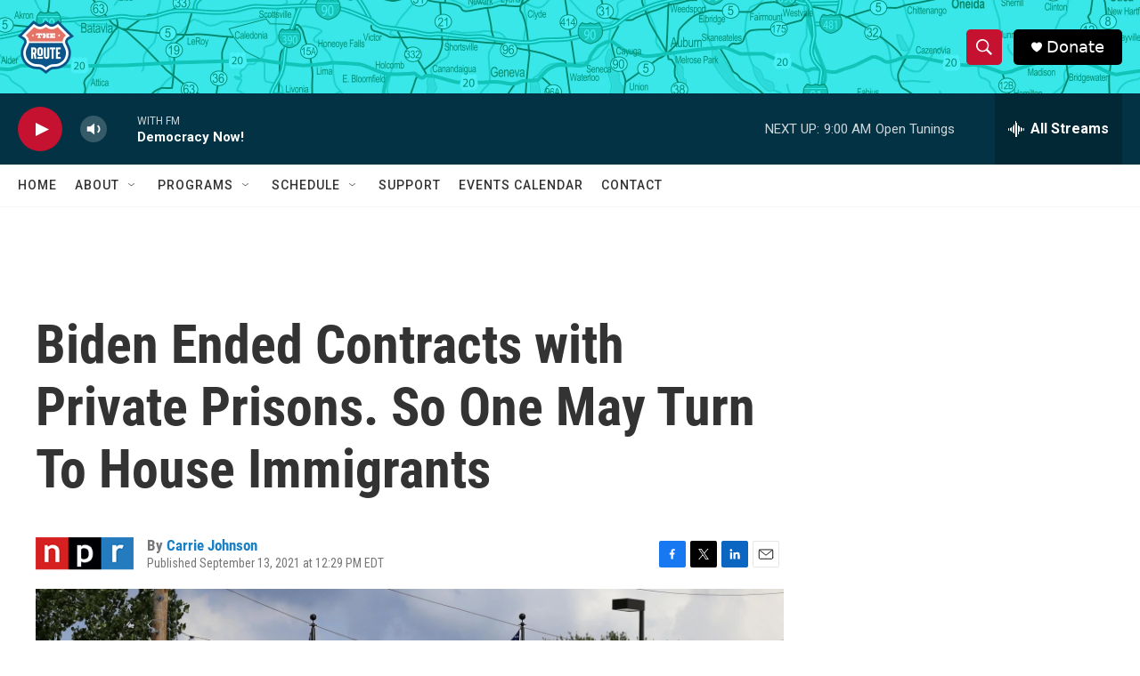

--- FILE ---
content_type: text/html; charset=utf-8
request_url: https://www.google.com/recaptcha/api2/aframe
body_size: 265
content:
<!DOCTYPE HTML><html><head><meta http-equiv="content-type" content="text/html; charset=UTF-8"></head><body><script nonce="CSX-BEccs_EjO6usbUg0Og">/** Anti-fraud and anti-abuse applications only. See google.com/recaptcha */ try{var clients={'sodar':'https://pagead2.googlesyndication.com/pagead/sodar?'};window.addEventListener("message",function(a){try{if(a.source===window.parent){var b=JSON.parse(a.data);var c=clients[b['id']];if(c){var d=document.createElement('img');d.src=c+b['params']+'&rc='+(localStorage.getItem("rc::a")?sessionStorage.getItem("rc::b"):"");window.document.body.appendChild(d);sessionStorage.setItem("rc::e",parseInt(sessionStorage.getItem("rc::e")||0)+1);localStorage.setItem("rc::h",'1769000618803');}}}catch(b){}});window.parent.postMessage("_grecaptcha_ready", "*");}catch(b){}</script></body></html>